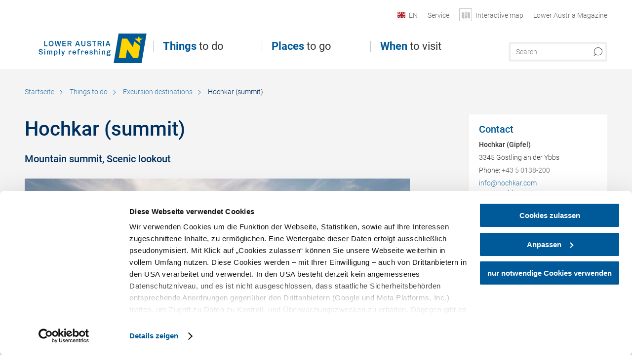

--- FILE ---
content_type: text/html; charset=UTF-8
request_url: https://www.lower-austria.info/excursion-destinations/a-hochkar-summit-1
body_size: 13061
content:
<!DOCTYPE html>

<!--[if lt IE 7]><html class="no-js lt-ie9 lt-ie8 lt-ie7 content noew" lang="en" xml:lang="en" dir="ltr" xmlns="http://www.w3.org/1999/xhtml"><![endif]-->
<!--[if (IE 7)&!(IEMobile)]><html class="no-js lt-ie9 lt-ie8 content noew" lang="en" xml:lang="en" dir="ltr" xmlns="http://www.w3.org/1999/xhtml"><![endif]-->
<!--[if (IE 8)&!(IEMobile)]><html class="no-js lt-ie9 content noew" lang="en" xml:lang="en" dir="ltr" xmlns="http://www.w3.org/1999/xhtml"><![endif]-->
<!--[if gt IE 8]><!--><html class="no-js content template--detail-article-freetime noew" lang="en" xml:lang="en" dir="ltr" xmlns="http://www.w3.org/1999/xhtml"><!--<![endif]-->
  <head>
  <link rel="preconnect" href="https://analytics.niederoesterreich.at" />

  <meta charset="utf-8">
  <meta name="viewport" content="width=device-width, initial-scale=1, maximum-scale=1, user-scalable=1"/>
  <title>Hochkar (summit)</title><meta name="description" content="In summer, the Hochkar is a managed alpine pasture area at an altitude of 1380 - 1808 m and is the starting point for over 150 km of marked hiking trails in the G&ouml;stling Alps.The Hochkar summit can be reached with the detachable 4-seater chairli..."><meta name="google-site-verification" content=""><meta name="date" content="2025-09-04T14:26:27+02:00"><meta name="geo.position" content="47.7107;14.9012" />
<meta name="ICBM" content="47.7107, 14.9012" />
<meta property="og:title" content="Hochkar (summit)" /><meta property="og:description" content="In summer, the Hochkar is a managed alpine pasture area at an altitude of 1380 - 1808 m and is the starting point for over 150 km of marked hiking trails in the G&ouml;stling Alps.The Hochkar summit can be reached with the detachable 4-seater chairli..." /><meta property="og:site_name" content="Nieder&ouml;sterreich" /><meta property="og:url" content="https://www.lower-austria.info/a-hochkar-summit-1" /><meta property="og:image" content="https://imxplatform-cust-noew.fsn1.your-objectstorage.com/media/images/hochkar-gipfel-robert-herbst.jpg" /><meta property="og:type" content="place" /><meta name="robots" content="index, follow, noodp">
<link rel="canonical" href="https://www.lower-austria.info/excursion-destinations/a-hochkar-summit-1" />
<link rel="alternate" href="https://www.niederoesterreich.at/ausflugsziele/a-hochkar-gipfel" hreflang="de" />
<link rel="alternate" href="https://www.lower-austria.info/excursion-destinations/a-hochkar-summit-1" hreflang="en" />
<link rel="alternate" href="https://www.also-ausztria.info/latnivalok-uti-celok/a-hochkar-csucs" hreflang="hu" />
<link rel="alternate" href="https://www.dolni-rakousko.info/vyletni-cile/a-hochkar-vrchol" hreflang="cs" />
<link rel="alternate" href="https://www.dolne-rakusko.info/vyletne-ciele/a-hochkar-vrchol" hreflang="sk" />


  

  <!-- http://www.paulirish.com/2009/avoiding-the-fouc-v3/ -->
  <!-- This code MUST be executed BEFORE any CSS is loaded -->
  <script>(function(H) {
      H.className = H.className.replace(/\bno-js\b/, 'js')
    })(document.documentElement)
  </script>

  

    <link rel="shortcut icon" href="https://www.lower-austria.info/action/favicon?v=20260118" type="image/x-icon" />



  <link rel="stylesheet" href="https://www.lower-austria.info/portal/dist/styles/css.9c03505d.css"><link rel="stylesheet" href="https://www.lower-austria.info/portal/dist/styles/nouislider.8fd3218c.css"><link rel="stylesheet" href="https://www.lower-austria.info/portal/dist/styles/pikaday.ef26302e.css"><link rel="stylesheet" href="https://www.lower-austria.info/portal/dist/styles/main.d5a38565.css"><link rel="stylesheet" href="https://www.lower-austria.info/portal/dist/styles/autocomplete.b0abf6da.css"><link rel="stylesheet" href="https://www.lower-austria.info/portal/dist/styles/map.85aaa951.css"><link rel="stylesheet" href="https://www.lower-austria.info/portal/dist/styles/fancybox.ac313cfb.css"><link rel="stylesheet" href="https://www.lower-austria.info/portal/dist/styles/teaser.a7f2cb2b.css"><link rel="stylesheet" href="https://www.lower-austria.info/portal/dist/styles/forms.0a28bad6.css"><link rel="stylesheet" href="https://www.lower-austria.info/portal/dist/styles/blocks.42133622.css"><link rel="stylesheet" href="https://www.lower-austria.info/portal/dist/styles/plyr/dist/plyr.0fab1b28.css"><link rel="stylesheet" href="https://www.lower-austria.info/portal/dist/styles/audio.37d10e53.css"><link rel="stylesheet" media="print" href="https://www.lower-austria.info/portal/dist/styles/print.d120a8af.css"><link rel="stylesheet" href="https://www.lower-austria.info/portal/dist/styles/css_mobileNavi.249586a5.css"><link rel="stylesheet" href="https://www.lower-austria.info/portal/dist/styles/fonts.Roboto.e603b303.css"><link rel="preload" crossOrigin href="https://www.lower-austria.info/portal/dist/fonts/Roboto/roboto-300-normal-latin.ef7c6637.woff2" as="font"><link rel="preload" crossOrigin href="https://www.lower-austria.info/portal/dist/fonts/Roboto/roboto-300-normal-latin-ext.e83b8f97.woff2" as="font"><link rel="preload" crossOrigin href="https://www.lower-austria.info/portal/dist/fonts/Roboto/roboto-700-normal-latin.2735a3a6.woff2" as="font"><link rel="preload" crossOrigin href="https://www.lower-austria.info/portal/dist/fonts/Roboto/roboto-400-normal-latin.479970ff.woff2" as="font"><link rel="preload" crossOrigin href="https://www.lower-austria.info/portal/dist/fonts/Roboto/roboto-500-normal-latin.020c97dc.woff2" as="font"><link rel="stylesheet" href="https://www.lower-austria.info/portal/dist/styles/article.gallery.ccd7f17b.css"><link rel="stylesheet" href="https://www.lower-austria.info/portal/dist/styles/slick.4d510d85.css"><link rel="stylesheet" href="https://www.lower-austria.info/portal/dist/styles/aside.5eced601.css"><link rel="stylesheet" href="https://www.lower-austria.info/portal/dist/styles/routingLocation.e09d62ea.css"><link rel="stylesheet" href="https://www.lower-austria.info/portal/dist/styles/branding/noew.4f0e7474.css">
  <script data-cookieconsent="ignore" defer src="https://www.lower-austria.info/portal/dist/scripts/vendor/simple.javascript.inheritance.40c03762.js"></script>

  
  
  
  
  
  
  
  
  
  
  
  
  
  
  

            
      
  <!-- noew_PLACEHOLDER_CSS -->

  <!-- google fonts: roboto -->
  
  
  
  
  
  

  

  <style type="text/css">
  #logo.cs,
  #logo.en,
  #logo.hu,
  #logo.pl,
  #logo.sk,
  #logo.de {
    background-image: url(/portal/assets/images/branding/noew/en/logo.svg);
    -webkit-background-size: contain;
    background-size: contain;
    top: 48px;
  }
  header.sticky #logo.de {
    background-image: url(/portal/assets/images/branding/noew/en/logo.svg);
    width: 206px;
    top: 48px;
  }
  header.sticky #logo.cs,
  header.sticky #logo.en,
  header.sticky #logo.hu,
  header.sticky #logo.pl,
  header.sticky #logo.sk,
  header.sticky #logo.de {
    background-image: url(/portal/assets/images/branding/noew/en/logo.svg);
    width: 206px;
    top: 48px;
  }
  @media all and (max-width: 1220px) {
    #logo.cs,
    #logo.en,
    #logo.hu,
    #logo.pl,
    #logo.sk,
    #logo.de {
      background-image: url(/portal/assets/images/branding/noew/en/logo.svg);
      top: 72px;
      width: 25%;
    }
    header.sticky #logo.cs,
    header.sticky #logo.en,
    header.sticky #logo.hu,
    header.sticky #logo.pl,
    header.sticky #logo.sk,
    header.sticky #logo.de {
      background-image: url(/portal/assets/images/branding/noew/en/logo.svg);
      top: 78px;
    }
  }
  @media all and (max-width: 760px) {
    #logo.cs,
    #logo.en,
    #logo.hu,
    #logo.pl,
    #logo.sk,
    #logo.de {
      background-image: url(/portal/assets/images/branding/noew/en/logo.svg);
      top: 16px;
      width: 180px;
      left: 0;
    }
    header.sticky #logo.cs,
    header.sticky #logo.en,
    header.sticky #logo.hu,
    header.sticky #logo.pl,
    header.sticky #logo.sk,
    header.sticky #logo.de {
      background-image: url(/portal/assets/images/branding/noew/en/logo.svg);
      top: 16px;
    }
  }
</style>

  
  <script type="text/javascript" defer data-cookieconsent="ignore">
    imx = {
      highlightableguid: '{e988e954-1325-8d96-6854-7ae0bbc990b4}',
      projectId: 'noew',
      language: 'en',
      market: 'en',
      absoluteUrl: 'https://www.lower-austria.info',
      currentUrl: 'https://www.lower-austria.info/',
      currentGuid: '',
      map: {
        url: 'https://www.lower-austria.info/interactive-map-1',
        zoom: parseInt('9'),
        coords: {
          lat: parseFloat('48.19378'),
          lng: parseFloat('15.6470151')
        },
        keys: {
          google: 'AIzaSyDztrnNPI94jWPRkNvi0O2-vKHUukBT35Y'
        },
        useOAXMap: false,
      },
      translations: {"parse":function() {var translation = this[arguments[0]];for(var index = 1; index <= arguments.length; index++) {translation = translation.replace("{" + index + "}", arguments[index]);}return translation;},"defaultDescription":"BITTE AUSF\u00dcLLEN","home":"Start page","unit.km":"{1} km","unit.hm":"{1} egm","unit.m":"{1} m","unit.h":"{1}:{2} h","unit.price.abs":"\u20ac {1}","decimalPoint":".","thousandsSeparator":",","js.loading":"Loading data\u2026","js.filter.emptyResult":"Did not find any results. Please try again with other filter settings.","pikaday.previousMonth":"Last month","pikaday.nextMonth":"Next month","pikaday.months.1":"January","pikaday.months.2":"February","pikaday.months.3":"March","pikaday.months.4":"April","pikaday.months.5":"May","pikaday.months.6":"June","pikaday.months.7":"July","pikaday.months.8":"August","pikaday.months.9":"September","pikaday.months.10":"October","pikaday.months.11":"November","pikaday.months.12":"December","pikaday.weekdays.0":"Sunday","pikaday.weekdays.1":"Monday","pikaday.weekdays.2":"Tuesday","pikaday.weekdays.3":"Wednesday","pikaday.weekdays.4":"Thursday","pikaday.weekdays.5":"Friday","pikaday.weekdays.6":"Saturday","pikaday.weekdaysShort.0":"Su","pikaday.weekdaysShort.1":"Mo","pikaday.weekdaysShort.2":"Tu","pikaday.weekdaysShort.3":"We","pikaday.weekdaysShort.4":"Th","pikaday.weekdaysShort.5":"Fr","pikaday.weekdaysShort.6":"Sa","multiofferrequest.filled.title.singular":"Inquire about package offer","multiofferrequest.filled.title.plural":"Inquire about package offers","vacancy.list.from":"From","map.infoboard.results":"{1} results","map.infoboard.more":"Continue reading","map.infoboard.rating":"{1} out of 5 stars","map.infoboard.stars":"{1} stars","map.infoboard.stars.superior":"{1}S stars","map.infoboard.difficulty.1":"Easy","map.infoboard.difficulty.2":"Medium","map.infoboard.difficulty.3":"Difficult","map.fullscreen.close":"Leave full screen mode","map.legend.detail.headline":"2. Show\/hide contents","map.legend.filter.headline":"3. Filter results","map.legend.filter.tour.properties.duration.unit":"Hours","map.legend.filter.tour.properties.ascent.unit":"m","map.legend.filter.tour.properties.length.unit":"km","map.legend.noCategories":"There is no content for this category or filter in the current map section. Please select another category.","map.legend.outOfBounds":"There is no more content in the section of the map currently selected. Please move to a different section or use the button below to return to the start coordinates.","map.legend.outOfBounds.reset":"Reset coordinates","map.legend.selectAll":"select all categories","map.legend.deselectAll":"deselect all categories","map.aroundme.notinregion":"You are not in the region.","map.aroundme.error.unknown":"Sonething did not work properly.","map.aroundme.error.permissiondenied":"You have denied access to your position data. This setting can be changed in your browser preferences at any time. Click on the \"lock\" icon in the browser address line.","map.aroundme.error.positionunavailable":"Your position data could not be determined due to technical issues.","map.aroundme.error.timedout":"No decision was mede in the expected timeframe.","map.aroundme.usemapnormally":"However, you can use the map also without position data.","map.aroundme.myposition":"My current position","map.emptyResult":"Sorry, no matching results were found.","prospectsOrder.delete":"Delete from list","prospectsOrder.totalPrice":"Total","prospectsOrder.empty":"You do not yet have any brochures in your shopping cart.","autocomplete.hits":"Hits","autocomplete.ca":"approx.","autocomplete.type.suggestions":"General results","autocomplete.type.offers":"Offers and all-in packages","autocomplete.type.addressbases":"Lodgings and excursion destinations","autocomplete.type.gastronomy":"Inns","autocomplete.type.garden":"","autocomplete.type.stayhealthy":"","price.from":"from","price.to":"to","pagination.prev":"Back","pagination.next":"Continue","pagination.onemoreitem":"1 further result","pagination.moreitems":"{1} further results","date.format.js.full":"dd.MM.yyyy","unit.result":"1 further result","unit.results":"{1} further results","notepad.addressbase.store":"Put core data on wish list","notepad.addressbase.store.title":"Put on wish list","notepad.addressbase.remove":"Remove core data from wish list","notepad.addressbase.remove.title":"Remove from wish list","form.prospects.count":"Qty.","form.prospects.pricelabel":"each","anura.downloads.agb":"","anura.downloads.message":"","anura.downloads.confirm":"","waldviertel.anura.downloads.confirm":"","weinviertel.anura.downloads.confirm":"","wieneralpen.anura.downloads.confirm":"","wienerwald.anura.downloads.confirm":"","mostviertel.anura.downloads.confirm":"","form.vacany.maxperson.error":"","form.vacancy.filter.displayMore":"show more","form.vacancy.filter.displayLess":"show less","form.vacancy.search":"Suitable accommodations are searched.","form.vacancy.search.wait":"Please wait a moment while we search those accommodations for you","form.vacancy.city.distance.label.info":"within {1} km","tracking.replacementText":"show","distance":"Distance","clipboard.copymessage":"The link to your share list was copied to the clipboard","cart.removeItem":"Remove","cart.up":"","cart.down":"","form.vacancy.city.userLocation":"","form.vacancy.vue.filter.above":"from","form.vacancy.vue.filter.stars":"Stars","form.vacancy.vue.filter.suns":"Suns","form.vacancy.vue.filter.flowers":"Flowers","form.vacancy.vue.searchaccommodation":"","form.vacancy.vue.findaccommodation":"Find accommodations","conditionsOfParticipation":"Conditions of participation","unit.price.emphasized.from":"As low as \u20ac {1}{2}{3}"},
      recaptchaSitekey: '6LcyZJ0cAAAAALTx3eTsX24Ht2cTVTnma48aVatI'
    };
    
      </script>

  <script src="https://static.maptoolkit.net/mtk/v10.1.10/mtk.js" type="text/javascript" crossorigin="anonymous" data-cookieconsent="ignore"></script>
<link rel="stylesheet" href="https://static.maptoolkit.net/mtk/v10.1.10/mtk.css" type="text/css" crossorigin="anonymous" data-cookieconsent="ignore"/>
<link rel="stylesheet" href="https://static.maptoolkit.net/mtk/v10.1.10/ui.css" type="text/css" crossorigin="anonymous" data-cookieconsent="ignore"/>
<link href="https://api.mapbox.com/mapbox-gl-js/v3.17.0-beta.1/mapbox-gl.css" rel="stylesheet">
<script src="https://api.mapbox.com/mapbox-gl-js/v3.17.0-beta.1/mapbox-gl.js"></script>

<script type="text/javascript" data-cookieconsent="ignore">
  document.addEventListener("DOMContentLoaded", event => {
    document.querySelectorAll('.tourMap').forEach(function(container) {
      new MTKMap(container).init();
    });
  });
</script>

      
<script data-cookieconsent="ignore">
  window.dataLayer = window.dataLayer || [];
  function gtag() {
    dataLayer.push(arguments);
  }
  gtag("consent", "default", {
    ad_personalization: "denied",
    ad_storage: "denied",
    ad_user_data: "denied",
    analytics_storage: "denied",
    functionality_storage: "denied",
    personalization_storage: "denied",
    security_storage: "granted",
    wait_for_update: 500,
  });
  gtag("set", "ads_data_redaction", true);
  gtag("set", "url_passthrough", true);
  </script>










<!-- Google Tag Manager -->
<script>(function (w, d, s, l, i) {
    w[l] = w[l] || [];
    w[l].push({
      'gtm.start':
        new Date().getTime(), event: 'gtm.js'
    });
    var f = d.getElementsByTagName(s)[0],
      j = d.createElement(s), dl = l != 'dataLayer' ? '&l=' + l : '';
    j.async = true;
    j.src =
      'https://www.googletagmanager.com/gtm.js?id=' + i + dl;
    f.parentNode.insertBefore(j, f);
  })(window, document, 'script', 'dataLayer', 'GTM-WVMTV3S');</script>
<!-- End Google Tag Manager -->







  <!-- Matomo -->
  <script type="text/javascript">
    var _paq = window._paq || [];
    /* tracker methods like "setCustomDimension" should be called before "trackPageView" */
    _paq.push(["setDoNotTrack", true]);
    _paq.push(["disableCookies"]);
    _paq.push(['trackPageView']);
    _paq.push(['enableLinkTracking']);
    (function() {
      var u = "https://analytics.niederoesterreich.at/matomo/";
      _paq.push(['addTracker', u + '/piwik.php', 3]);
      _paq.push(['setTrackerUrl', u + 'matomo.php']);
      _paq.push(['setSiteId', '16']);
      var d = document, g = d.createElement('script'), s = d.getElementsByTagName('script')[0];
      g.type = 'text/javascript';
      g.async = true;
      g.defer = true;
      g.src = u + 'matomo.js';
      s.parentNode.insertBefore(g, s);
    })();
  </script>
  <noscript>
    <p>
      <img src="https://analytics.niederoesterreich.at/matomo/matomo.php?idsite=16&amp;rec=1" style="border:0;" alt=""/>
      <img src="https://analytics.niederoesterreich.at/matomo/matomo.php?idsite=3&amp;rec=1" style="border:0;" alt=""/>
    </p>
  </noscript>
  <!-- End Matomo Code -->


  
  
  
  
  
</head>
  <body>
      <script>
      dataLayer = window.dataLayer || [];
      dataLayer.push({event: "pageInit", pageMainCategory: "ausflugsziele"});
  </script>
  






    <!-- Google Tag Manager (noscript) -->
    <noscript>
      <iframe src="https://www.googletagmanager.com/ns.html?id=GTM-WVMTV3S" height="0" width="0" style="display:none;visibility:hidden"></iframe>
    </noscript>
    <!-- End Google Tag Manager (noscript) -->

  <ul class="hide">
  <li><a href="#navigation">Direct to main navigation</a></li>
  <li><a href="#globalSearch">Go directly to full text search</a></li>
  <li><a href="#body">Go directly to contents</a></li>
</ul>
<hr class="hide" />
    <div id="wrapper">
      <header itemscope itemtype="http://schema.org/WPHeader" data-scroll-header>

  <div id="headerArea">
    
    
    

    <a id="logo" href="https://www.lower-austria.info/" class="en logonoew" title="Homepage">
    </a>

    <section id="navigation">
      

  <div id="geowatcherMobile">
    <a class="crosshair" href="javascript:GeoWatcher.locate();" title="Get current location with GPS" data-ignore-coords>
      <span style="display: none;">Get current location with GPS</span>
    </a>
    <div class="message nudge" style="display: none;">
      Share location and get infos around you.
      <a class="icon-close close" href="javascript:GeoWatcher.setNudgeMessageDismissed(true);" title="Dismiss message">
        <span style="display: none;">Dismiss message</span>
      </a>
    </div>
    <div class="message help" style="display: none;">
      Location shared! Click to get infos around you.
      <a class="icon-close close" href="javascript:GeoWatcher.setHelpMessageDismissed(true);" title="Dismiss message">
        <span style="display: none;">Dismiss message</span>
      </a>
    </div>
  </div>

      <div class="navWrapper">
        <nav id="maskNavi" class="mask">
  <ul>
          <li>
                  <a href="https://www.lower-austria.info/activities-and-nature" rel="#nav_1"><strong>Things</strong> to do</a>
              </li>
          <li>
                  <a href="https://www.lower-austria.info/lower-austrian-regions" rel="#nav_2"><strong>Places</strong> to go</a>
              </li>
          <li>
                  <a href="https://www.lower-austria.info/seasonal-highlights" rel="#nav_3"><strong>When</strong> to visit</a>
              </li>
      </ul>
</nav>

<nav id="mainNavi">
  <ul>
                            <li id="nav_1">
      <a href="javascript:void(0);">Things to do</a>
    <div class="wrapperDropdown">

      <div class="placeholder" data-async="true" data-controller="navi_main_sub" data-mediaquery="(min-width: 761px)" data-param-lang="en" data-param-startguid="{d6062ec9-432b-e669-39f7-1f488652ebdf}"
           data-param-var="naviTree"></div>
      <div class="placeholder" data-async="true" data-controller="navi_main_highlights" data-param-lang="en"
           data-param-startguid="{d6062ec9-432b-e669-39f7-1f488652ebdf}"></div>

      <a href="javascript:void(0);" class="hideSubNavi" title="Close navigation"><span class="icon icon-close_navi fs14"></span></a>
    </div>
  </li>
                        <li id="nav_2">
      <a href="javascript:void(0);">Places to go</a>
    <div class="wrapperDropdown">
      <div class="placeholder" data-async="true" data-controller="navi_main_sub" data-mediaquery="(min-width: 761px)" data-param-lang="en" data-param-startguid="{80e99a80-7775-c70b-3c05-71ffa1912d17}"
           data-param-var="naviTree"></div>
      <div class="placeholder" data-async="true" data-controller="navi_main_highlights" data-param-lang="en"
           data-param-startguid="{80e99a80-7775-c70b-3c05-71ffa1912d17}"></div>
      <a href="javascript:void(0);" class="hideSubNavi" title="Close navigation"><span class="icon icon-close_navi fs14"></span></a>    </div>
  </li>
                        <li id="nav_3">
      <a href="javascript:void(0);">When to visit</a>
    <div class="wrapperDropdown">

      <div class="placeholder" data-async="true" data-controller="navi_main_sub" data-mediaquery="(min-width: 761px)" data-param-lang="en" data-param-startguid="{1ceb6959-5f99-2fb7-2f07-40d12bb03d63}"
           data-param-var="naviTree"></div>
      <div class="placeholder" data-async="true" data-controller="navi_main_highlights" data-param-lang="en"
           data-param-startguid="{1ceb6959-5f99-2fb7-2f07-40d12bb03d63}"></div>

      <a href="javascript:void(0);" class="hideSubNavi" title="Close navigation"><span class="icon icon-close_navi fs14"></span></a>
    </div>
  </li>
            </ul>
</nav>

          
          
  
  <form method="get" action="https://www.lower-austria.info/en/action/search" id="globalSearch"><input type="hidden" name="form" value="fulltextsearch" />    <fieldset>
      <legend>Full text search</legend>
      <label for="globalSearchItem">What are you looking for?</label>
      <input id="globalSearchItem" name="q" type="text" placeholder="Search" class="transition"/>
            <input name="searchSubmit" type="submit" value="Search"/>
    </fieldset>
  </form>        <nav id="metaTop">
  <ul>
            <li id="lang">
    <a href="javascript:void(0);" class="lang en">EN</a>
    <div class="wrapperDropdown">
      <ul class="dropdown">
                  <li>
            <a href="https://www.niederoesterreich.at/ausflugsziele/a-hochkar-gipfel" class="lang de">
              Deutsch            </a>
          </li>
                  <li>
            <a href="https://www.lower-austria.info/excursion-destinations/a-hochkar-summit-1" class="lang en">
              English            </a>
          </li>
                  <li>
            <a href="https://www.also-ausztria.info/latnivalok-uti-celok/a-hochkar-csucs" class="lang hu">
              Magyar            </a>
          </li>
                  <li>
            <a href="https://www.dolni-rakousko.info/vyletni-cile/a-hochkar-vrchol" class="lang cs">
              Česky            </a>
          </li>
                  <li>
            <a href="https://www.dolne-rakusko.info/vyletne-ciele/a-hochkar-vrchol" class="lang sk">
              Slovenčina            </a>
          </li>
              </ul>
    </div>
  </li>
                      <li>
          <a  href="https://www.lower-austria.info/services">        <span>Service</span>
      </a>              <div class="wrapperDropdown wide">
        <ul class="dropdown service">
                      <li>
              <a  href="https://www.lower-austria.info/ordering-of-brochures">                <span class="icon icon-arrow_right fs10"></span>
                Ordering of brochures
              </a>            </li>
                      <li>
              <a  href="https://www.lower-austria.info/arrival">                <span class="icon icon-arrow_right fs10"></span>
                Arrival
              </a>            </li>
                      <li>
              <a  href="https://www.lower-austria.info/contact">                <span class="icon icon-arrow_right fs10"></span>
                Contact
              </a>            </li>
                      <li>
              <a  href="https://www.lower-austria.info/social-media-wall">                <span class="icon icon-arrow_right fs10"></span>
                Social media wall
              </a>            </li>
                  </ul>
      </div>
      </li>
  <li>
          <a href="https://www.lower-austria.info/interactive-map-1#&latitude=48.19378&longitude=15.6470151" data-ignore-coords>
        <span class="icon icon-sightseeing"></span>
        <span>Interactive map</span>
      </a>
          </li>
  <li>
          <a  href="https://magazin.niederoesterreich.at/en" target="_blank">        <span>Lower Austria Magazine</span>
      </a>          </li>
        



  </ul>
</nav>

      </div>
    </section>
  </div>

    
    
  <section id="navigationMobile" class="navigationMobile">
    <ul class="topnavi">
                  <li>
            <a href="https://www.lower-austria.info/interactive-map-1"> <span id="mapIconMobile" class="icon-marker-dot"></span>map</a>
          </li>
              <li id="search--mobile">
        <span class="icon-search"></span><span class="icon-close_navi"></span>search
      </li>
      <li id="navigation--mobile">
        <span class="icon-menu"></span><span class="icon-close_navi"></span>menu
      </li>
    </ul>

    <div class="navWrapper">
      <nav id="mobileFirstLayer">
  <ul>
          <li class="mobileFirstLayer__item">
                  <a href="javascript:void(0);" rel="#nav_1">Things to do<span class="icon-arrow_right"></span></a>
              </li>
          <li class="mobileFirstLayer__item">
                  <a href="javascript:void(0);" rel="#nav_2">Places to go<span class="icon-arrow_right"></span></a>
              </li>
          <li class="mobileFirstLayer__item">
                  <a href="javascript:void(0);" rel="#nav_3">When to visit<span class="icon-arrow_right"></span></a>
              </li>
                      <li class="mobileFirstLayer__item">
                      <a href="javascript:void(0);" rel="#nav_mobile_additional_0">Services und Tipps<span class="icon-arrow_right"></span></a>
                  </li>
                    <li class="mobileFirstLayer__item">
        <a href="https://www.lower-austria.info/hotels-and-other-accommodations" class="iconLeft">
          <span class="icon icon-unterkuenfte-bett"></span> Accommodations
        </a>
      </li>
        
          <li id="langMobile" class="mobileFirstLayer__item">
    <a onclick="this.parentElement.classList.toggle('open');" href="javascript:void(0);" class="lang en">
      EN
      <span class="icon icon-arrow_down transition"></span>
      <span class="icon icon-arrow_up transition"></span>
    </a>
    <ul class="dropdown">
              <li>
          <a href="https://www.niederoesterreich.at/ausflugsziele/a-hochkar-gipfel" class="lang de">
            Deutsch          </a>
        </li>
              <li>
          <a href="https://www.lower-austria.info/excursion-destinations/a-hochkar-summit-1" class="lang en">
            English          </a>
        </li>
              <li>
          <a href="https://www.also-ausztria.info/latnivalok-uti-celok/a-hochkar-csucs" class="lang hu">
            Magyar          </a>
        </li>
              <li>
          <a href="https://www.dolni-rakousko.info/vyletni-cile/a-hochkar-vrchol" class="lang cs">
            Česky          </a>
        </li>
              <li>
          <a href="https://www.dolne-rakusko.info/vyletne-ciele/a-hochkar-vrchol" class="lang sk">
            Slovenčina          </a>
        </li>
          </ul>
  </li>
  </ul>
</nav>

<nav id="mobileNavi" class="transition">
  <ul>
                            <li id="nav_1" class="second__layer">
  <a class="second__layer__close" href="javascript:void(0);"><span class="icon icon-arrow_left transition"></span>Things to do</a>
  <div class="wrapperDropdown">
    <div class="placeholder" data-async="true" data-controller="navi_main_subMobile" data-mediaquery="(max-width: 760px)" data-param-lang="en" data-param-startguid="{d6062ec9-432b-e669-39f7-1f488652ebdf}"
         data-param-var="naviTree"></div>
  </div>
</li>
                        <li id="nav_2" class="second__layer">
  <a class="second__layer__close" href="javascript:void(0);"><span class="icon icon-arrow_left transition"></span>Places to go</a>
  <div class="wrapperDropdown">
    <div class="placeholder" data-async="true" data-controller="navi_main_subMobile" data-mediaquery="(max-width: 760px)" data-param-lang="en" data-param-startguid="{80e99a80-7775-c70b-3c05-71ffa1912d17}"
         data-param-var="naviTree"></div>
  </div>
</li>
                        <li id="nav_3" class="second__layer">
  <a class="second__layer__close" href="javascript:void(0);"><span class="icon icon-arrow_left transition"></span>When to visit</a>
  <div class="wrapperDropdown">
    <div class="placeholder" data-async="true" data-controller="navi_main_subMobile" data-mediaquery="(max-width: 760px)" data-param-lang="en" data-param-startguid="{1ceb6959-5f99-2fb7-2f07-40d12bb03d63}"
         data-param-var="naviTree"></div>

  </div>
</li>
                              <li id="nav_mobile_additional_0" class="second__layer">
      <a class="second__layer__close"  href="javascript:void(0);"><span class="icon icon-arrow_left transition"></span>Services und Tipps</a>

      <div class="wrapperDropdown">
                  <div class="column">
                          <a class="headline" href="https://www.lower-austria.info/arrival" target="">Arrival</a>
                      </div>
                  <div class="column">
                          <a class="headline" href="https://www.lower-austria.info/contact" target="">Contact</a>
                      </div>
                  <div class="column">
                          <a class="headline" href="https://www.lower-austria.info/ordering-of-brochures" target="">Ordering of brochures</a>
                      </div>
              </div>
    </li>
              </ul>
</nav>

    </div>
    <div id="searchtab--mobile" class="searchtab--mobile">
  
          
  
  <form method="get" action="https://www.lower-austria.info/en/action/search" id="globalSearchMobile"><input type="hidden" name="form" value="fulltextsearch" />    <fieldset class="globalSearchFieldMobile">
      <legend>Full text search</legend>
      <label for="globalSearchItemMobile">What are you looking for?</label>
      <input id="globalSearchItemMobile" name="q" type="text" placeholder="Search" class="transition"/>
      <button type="submit"><span class="icon-search"></span></button>
            <input name="searchSubmit" type="submit" value="Search"/>
    </fieldset>
  </form></div>
  </section>

</header>
                          


            <section id="body">
                                    
                                                
                      <div class="contentBlock gray blank breadcrumb">
    <div class="innerSection" itemscope itemtype="http://schema.org/BreadcrumbList">

      <div id="breadcrumbWrapper">
        <ul id="breadcrumb">
          <li draggable="false" itemprop="itemListElement" itemscope itemtype="http://schema.org/ListItem">
            <a ondragstart="return false;" draggable="false" href="https://www.lower-austria.info/">
              <span draggable="false" itemprop="name">Startseite</span>
            </a>
            <span draggable="false" class="icon icon-arrow_right fs10"></span>
            <meta itemprop="position" content="1"/>
            <meta itemprop="item" content="https://www.lower-austria.info/"/>
          </li>
                                        <li draggable="false" itemprop="itemListElement" itemscope itemtype="http://schema.org/ListItem">
                <a ondragstart="return false;" draggable="false" href="https://www.lower-austria.info/activities-and-nature"><span itemprop="name">Things to do</span></a>
                                  <span draggable="false" class="icon icon-arrow_right fs10"></span>
                                <meta itemprop="item" content="https://www.lower-austria.info/activities-and-nature"/>
                <meta itemprop="position" content="2"/>
              </li>
                                                  <li draggable="false" itemprop="itemListElement" itemscope itemtype="http://schema.org/ListItem">
                <a ondragstart="return false;" draggable="false" href="https://www.lower-austria.info/excursion-destinations"><span itemprop="name">Excursion destinations</span></a>
                                  <span draggable="false" class="icon icon-arrow_right fs10"></span>
                                <meta itemprop="item" content="https://www.lower-austria.info/excursion-destinations"/>
                <meta itemprop="position" content="3"/>
              </li>
                                                  <li draggable="false">
                Hochkar (summit)
              </li>
                              </ul>
      </div>

    </div>
  </div>


                                                                            
                    <div class="contentBlock gray blank">
  <div class="innerSection">
    <section class="content">
      <article class="bodycopy">


        <h1 data-tracking-prop="name" data-ident="address_1559" data-outbound-tracking-type="Stamm (Ausflugsziel)">Hochkar (summit)</h1>

        <h2 class="claim">Mountain summit, Scenic lookout</h2>

          <p class="detailDistance" data-distance="false" data-lat="47.7107" data-lng="14.9012"></p>

        
            
    
            
        
      <div id="gallery" class="singleGallery">
    <div class="galleryWrapper">
      <ul class="gallery">
                      <li class="slide video active" data-autoplay="" data-number="0">
                                      <span class="icon icon-info toggleFigcaption"></span>
  <div class="figcaption">
                    <span class="title">Hochkar summit</span>
                  <div class="copyright onepagerCopyRight">
        <div class="imageCopyright"><span class="imageCopyrightSign ">©</span></div>
        <div class="imageCopyrightTextfield hidden">© Robert Herbst</div>
      </div>
            </div>
                    <picture><source srcset="//www.lower-austria.info/images/gregzi3xjoe-/hochkar-summit.webp" media="(min-width: 960px)" type="image/webp"><source srcset="//www.lower-austria.info/images/tmz4auoacfg-/hochkar-summit.webp" media="(min-width: 640px)" type="image/webp"><source srcset="//www.lower-austria.info/images/jfxvt2fyscy-/hochkar-summit.webp" media="(min-width: 400px)" type="image/webp"><source srcset="//www.lower-austria.info/images/nbuxyjjytua-/hochkar-summit.webp" media="(min-width: 0px)" type="image/webp"><source srcset="//www.lower-austria.info/images/ldsvvfadwhm-/hochkar-summit.jpg" media="(min-width: 960px)"><source srcset="//www.lower-austria.info/images/rcwhe7egwci-/hochkar-summit.jpg" media="(min-width: 640px)"><source srcset="//www.lower-austria.info/images/0rlfapawa1c-/hochkar-summit.jpg" media="(min-width: 400px)"><source srcset="//www.lower-austria.info/images/bhvzweidm9i-/hochkar-summit.jpg" media="(min-width: 0px)"><img src="//www.lower-austria.info/images/ldsvvfadwhm-/hochkar-summit.jpg" srcset="//www.lower-austria.info/images/ldsvvfadwhm-/hochkar-summit.jpg" alt="Hochkar summit, &copy; Robert Herbst" title="Hochkar summit, &copy; Robert Herbst" width="780" height="440" loading="lazy" /></picture>
                            </li>
                      <li style="display:none;" class="slide video" data-autoplay="" data-number="1">
                                      <span class="icon icon-info toggleFigcaption"></span>
  <div class="figcaption">
                    <span class="title">Mountainous views</span>
                  <div class="copyright onepagerCopyRight">
        <div class="imageCopyright"><span class="imageCopyrightSign ">©</span></div>
        <div class="imageCopyrightTextfield hidden">© Alex Kaiser</div>
      </div>
            </div>
                    <picture><source srcset="//www.lower-austria.info/images/o0r_inrfaki-/mountainous-views.webp" media="(min-width: 960px)" type="image/webp"><source srcset="//www.lower-austria.info/images/zuj1uwomkcm-/mountainous-views.webp" media="(min-width: 640px)" type="image/webp"><source srcset="//www.lower-austria.info/images/rvfne0qtjmc-/mountainous-views.webp" media="(min-width: 400px)" type="image/webp"><source srcset="//www.lower-austria.info/images/agab42xabpk-/mountainous-views.webp" media="(min-width: 0px)" type="image/webp"><source srcset="//www.lower-austria.info/images/_ty7nma0a!c-/mountainous-views.jpg" media="(min-width: 960px)"><source srcset="//www.lower-austria.info/images/ksutwyev8ky-/mountainous-views.jpg" media="(min-width: 640px)"><source srcset="//www.lower-austria.info/images/b77liga!wnm-/mountainous-views.jpg" media="(min-width: 400px)"><source srcset="//www.lower-austria.info/images/wr5wtuv1qti-/mountainous-views.jpg" media="(min-width: 0px)"><img src="//www.lower-austria.info/images/_ty7nma0a!c-/mountainous-views.jpg" srcset="//www.lower-austria.info/images/_ty7nma0a!c-/mountainous-views.jpg" alt="Mountainous views, &copy; Alex Kaiser" title="Mountainous views, &copy; Alex Kaiser" width="780" height="440" loading="lazy" /></picture>
                            </li>
                      <li style="display:none;" class="slide video" data-autoplay="" data-number="2">
                                      <span class="icon icon-info toggleFigcaption"></span>
  <div class="figcaption">
                    <span class="title">Right nearby: the Hochkar 360° Skytour</span>
                  <div class="copyright onepagerCopyRight">
        <div class="imageCopyright"><span class="imageCopyrightSign ">©</span></div>
        <div class="imageCopyrightTextfield hidden">© Rene Jagersberger</div>
      </div>
            </div>
                    <picture><source srcset="//www.lower-austria.info/images/f6w3d6uzm7s-/right-nearby-the-hochkar-360-skytour.webp" media="(min-width: 960px)" type="image/webp"><source srcset="//www.lower-austria.info/images/yr6c8grvulq-/right-nearby-the-hochkar-360-skytour.webp" media="(min-width: 640px)" type="image/webp"><source srcset="//www.lower-austria.info/images/ts_0l!fflqo-/right-nearby-the-hochkar-360-skytour.webp" media="(min-width: 400px)" type="image/webp"><source srcset="//www.lower-austria.info/images/avbhbxc1hx0-/right-nearby-the-hochkar-360-skytour.webp" media="(min-width: 0px)" type="image/webp"><source srcset="//www.lower-austria.info/images/zyd0y4nthwo-/right-nearby-the-hochkar-360-skytour.jpg" media="(min-width: 960px)"><source srcset="//www.lower-austria.info/images/dzfcdg5ihrs-/right-nearby-the-hochkar-360-skytour.jpg" media="(min-width: 640px)"><source srcset="//www.lower-austria.info/images/makedy9ylc4-/right-nearby-the-hochkar-360-skytour.jpg" media="(min-width: 400px)"><source srcset="//www.lower-austria.info/images/ed8whoj!bqu-/right-nearby-the-hochkar-360-skytour.jpg" media="(min-width: 0px)"><img src="//www.lower-austria.info/images/zyd0y4nthwo-/right-nearby-the-hochkar-360-skytour.jpg" srcset="//www.lower-austria.info/images/zyd0y4nthwo-/right-nearby-the-hochkar-360-skytour.jpg" alt="Right nearby: the Hochkar 360&deg; Skytour, &copy; Rene Jagersberger" title="Right nearby: the Hochkar 360&deg; Skytour, &copy; Rene Jagersberger" width="780" height="440" loading="lazy" /></picture>
                            </li>
                      <li style="display:none;" class="slide video" data-autoplay="" data-number="3">
                                    

  <span class="icon icon-info toggleFigcaption"></span>
  <div class="figcaption">
          <span class="title">The Vierkanter: Cover "Top of the World" at the Hochkar summit</span>
      </div>

  <div class="youTubePlayerPlaceholder youTubeSlide" data-randomid="696cd24ce9010" data-providerid="AGifFx-z5OI" data-autoplay="">
    <div class="preview hide">
      <a href="javascript:void('0');" class="play" title="play video" data-providerid="AGifFx-z5OI" data-playerid="youTubePlayer-696cd24ce9010" data-autoplay=""></a>
      <picture><source srcset="//www.lower-austria.info/images/u18jvmp_zvy-/1da06f0ab16e6c5f3cbdac3ac1e74338.webp" media="(min-width: 960px)" type="image/webp"><source srcset="//www.lower-austria.info/images/jgwkhxpmqbe-/1da06f0ab16e6c5f3cbdac3ac1e74338.webp" media="(min-width: 640px)" type="image/webp"><source srcset="//www.lower-austria.info/images/7d5liibugqu-/1da06f0ab16e6c5f3cbdac3ac1e74338.webp" media="(min-width: 400px)" type="image/webp"><source srcset="//www.lower-austria.info/images/6y5tfmx_gbk-/1da06f0ab16e6c5f3cbdac3ac1e74338.webp" media="(min-width: 0px)" type="image/webp"><source srcset="//www.lower-austria.info/images/4uzp3pkybz8-/1da06f0ab16e6c5f3cbdac3ac1e74338.jpg" media="(min-width: 960px)"><source srcset="//www.lower-austria.info/images/ivvbgxudnc4-/1da06f0ab16e6c5f3cbdac3ac1e74338.jpg" media="(min-width: 640px)"><source srcset="//www.lower-austria.info/images/hg6zyjqtrrs-/1da06f0ab16e6c5f3cbdac3ac1e74338.jpg" media="(min-width: 400px)"><source srcset="//www.lower-austria.info/images/sqqdfxc0ewe-/1da06f0ab16e6c5f3cbdac3ac1e74338.jpg" media="(min-width: 0px)"><img src="//www.lower-austria.info/images/4uzp3pkybz8-/1da06f0ab16e6c5f3cbdac3ac1e74338.jpg" srcset="//www.lower-austria.info/images/4uzp3pkybz8-/1da06f0ab16e6c5f3cbdac3ac1e74338.jpg" alt="" width="780" height="440" loading="lazy" /></picture>
    </div>
      <div id="consentReminder"  class="consentReminder cookieconsent-optout-marketing">
    <span class="text">To view this content, you need to accept our Cookies.</span>
    <a href="javascript: Cookiebot.renew()" class="buttonstyle blue">
      <span class="txt transition" id="consentButton">Change Cookie Settings</span>
    </a>
  </div>
  </div>
                            </li>
                </ul>
        

                  <div class="coverflow">
                                                    <a href="javascript:void('0');" class="bullet transition active" data-index='0'>
                    </a>
                                                                      <a href="javascript:void('0');" class="bullet transition" data-index='1'>
                    </a>
                                                                      <a href="javascript:void('0');" class="bullet transition" data-index='2'>
                    </a>
                                                                      <a href="javascript:void('0');" class="bullet transition video" data-index='3'>
                    </a>
                                          </div>
        
    </div>
  </div>

        
        
                  <h2>Description</h2>
        
        <div>
          
          <p>In summer, the Hochkar is a managed alpine pasture area at an altitude of 1380 - 1808 m and is the starting point for over 150 km of marked hiking trails in the G&ouml;stling Alps.</p><p>The Hochkar summit can be reached with the detachable 4-seater chairlift and a walk of approx. 20 minutes. Magnificent panoramic views in picturesque mountain scenery, blooming meadows and dense forests guarantee a relaxing vacation for the whole family.</p><p><strong>Tour tips to the Hochkar summit:</strong></p><ul><li>Summit hike from the cable car valley station to the Hochkar (2.6 km)</li><li>Summit trail from the summit station of the Hochkar cable car (0.7 km)</li></ul><p>The Hochkar 360&deg; Skytour viewing platform is also located in the immediate vicinity!</p><p>In winter, the Hochkar is a popular ski area.</p>
                    <p>
            <span class="articleButtons">
                

  
  
  

  <a href="javascript:window.print()" class="socialMedia buttonstyle blue right print" title="" data-tracking="1" data-tracking-category="social_media_share" data-tracking-action="print" data-tracking-label="">
    <span class="icon icon-print fs14 transition"></span>
  </a>
  <a href="whatsapp://send?text=https%3A%2F%2Fwww.lower-austria.info%2Fexcursion-destinations%2Fa-hochkar-summit-1" class="socialMedia buttonstyle blue right whatsapp" title="" target="_blank" data-tracking="1" data-tracking-category="social_media_share" data-tracking-action="whatsapp" data-tracking-label="https://www.lower-austria.info/excursion-destinations/a-hochkar-summit-1">
    <span class="icon icon-whatsapp fs14 transition"></span>
  </a>
  <a href="mailto:?subject=Recommended article: Hochkar (summit)&body=I recommend this article: https://www.lower-austria.info/excursion-destinations/a-hochkar-summit-1" class="socialMedia buttonstyle blue right mail" title="" data-tracking="1" data-tracking-category="social_media_share" data-tracking-action="mail" data-tracking-label="Recommended article: Hochkar (summit)">
    <span class="icon icon-mail fs14 transition"></span>
  </a>
  <a href="https://www.facebook.com/sharer/sharer.php?u=https%3A%2F%2Fwww.lower-austria.info%2Fexcursion-destinations%2Fa-hochkar-summit-1" class="socialMedia buttonstyle blue right facebook" title="" target="_blank"  data-tracking="1" data-tracking-category="social_media_share" data-tracking-action="facebook" data-tracking-label="https://www.lower-austria.info/excursion-destinations/a-hochkar-summit-1">
    <span class="icon icon-facebook fs14 transition"></span>
  </a>
  <a href="https://www.lower-austria.info/excursion-destinations/a-hochkar-summit-1" id="share-api" class="socialMedia hide buttonstyle blue right share-api buttonnone" title="Share" target="_blank"  data-tracking="1" data-tracking-category="social_media_share" data-tracking-action="mobile-share-api" data-tracking-label="https://www.lower-austria.info/excursion-destinations/a-hochkar-summit-1">
    <span class="icon icon-share2 fs14 transition"></span>
  </a>
            </span>
          </p>
        </div>
      </article>

        
  <aside>

                    
<!-- component:detail/sidebar/contact -->
  <article class="context host hideOnMobiles">
    <h3>Contact</h3>
          <p >
        <strong>Hochkar (Gipfel)</strong><br>
      </p>
    
    <p>
                          <span >
          <span>3345</span> <span>Göstling an der Ybbs</span><br>
        </span>
            <span class="hide">AT</span>
    </span>

          <p>
                  Phone: <a href="tel:+4350138200" class="tel">+43 5 0138-200</a><br>
                      </p>
    
          <p>
                  <a data-tracking-prop="email" href="mailto:info@hochkar.com">info@hochkar.com</a><br>
                          <a target="_blank" title="Page opens in new window" href="http://www.hochkar.com">www.hochkar.com</a>
              </p>
    
  </article>
          
                    
  <article class="context timelapse">
    <h2>Helpful facts</h2>
    <span class="title">Recommended time for visit</span>
    <span class="month">J</span>
    <span class="month">F</span>
    <span class="month">M</span>
    <span class="month">A</span>
    <span class="month active">M</span>
    <span class="month active">J</span>
    <span class="month active">J</span>
    <span class="month active">A</span>
    <span class="month active">S</span>
    <span class="month active">O</span>
    <span class="month">N</span>
    <span class="month">D</span>
  </article>

                        
  </aside>
    </section>
  </div>
</div>


                                                                            
                                                
                                                
                                                
                                                
                      
  <div class="contentBlock white " id="routingLocation">
    <div class="innerSection">
      <section class="routingLocation">
        <h3>Location and how to get there</h3>
        <ul class="routingLocationCards">
          
  
<li class="routingLocationCard desktopOpened" id="routingLocationContact" >
  <div class="label">Contact
  <span class="toggle">
    <span class="icon icon-arrow_up fs10"></span>
    <span class="icon icon-arrow_down fs10"></span>
  </span>
</div>
  <div class="content">

          <p class="company">Hochkar (Gipfel)</p>
        
          <p class="address">
                          <span>3345</span> <span>Göstling an der Ybbs</span><br>
                <span class="hide">AT</span>
      </p>
        
                  <p class="phone">
                  Phone: <a href="tel:+4350138200" class="tel" data-ident="addressbase: 1559" data-type="phone number1">+43 5 0138-200</a><br>
                      </p>
    
                  <p class="web">
                  E-Mail: <a data-tracking-prop="email" href="mailto:info@hochkar.com">info@hochkar.com</a><br>
                          Website: <a data-ident="addressbase: 1559" data-type="homepage" target="_blank" title="Page opens in new window" href="http://www.hochkar.com">www.hochkar.com</a><br>
              </p>
    
      </div>
  <div class="shade"></div>
</li>
                      

<li class="routingLocationCard" id="routingLocationPublicRouting"  data-desktopgreyed="1">
  <div class="label">Public transport
  <span class="toggle">
    <span class="icon icon-arrow_up fs10"></span>
    <span class="icon icon-arrow_down fs10"></span>
  </span>
</div>
  <div class="content">
    <script defer type="text/javascript" src="https://anachb.vor.at/webapp/staticfiles/hafas-widget-core.1.0.0.js?L=vs_anachb&language=en_GB"></script>
    <div data-hfs-widget="true"
         data-hfs-widget-tp="true"
         data-hfs-widget-tp-postform="newtab"
         data-hfs-widget-tp-arr="3345 Göstling an der Ybbs"
         data-hfs-widget-tp-enquiry="true"
    ></div>
  </div>
  <div class="shade"></div>
</li>
              

<li class="routingLocationCard"
    id="routingLocationGoogleRouting"  data-desktopgreyed="2">
    <div class="label">Route planning with Google Maps
  <span class="toggle">
    <span class="icon icon-arrow_up fs10"></span>
    <span class="icon icon-arrow_down fs10"></span>
  </span>
</div>
  <div class="content">
    <h4>
      
      <img src="https://www.lower-austria.info/portal/assets/images/objects/routingLocation/google_maps_logo.svg" alt="Route planner" title="Route planner"/>
      <span>Route planner</span>
    </h4>
    <p>
      <section class="form">

        <form action="//maps.google.com" method="GET" target="_blank" data-tracking-synced data-tracking-category="Google Maps Routing" data-tracking-action="Submit" data-tracking-label="addressbase: 1559">
          <label for="routingLocationGoogleRoutingDestination">Start</label>
          <input type="text" name="saddr" id="routingLocationGoogleRoutingDestination" class="default transition"><br>
          <input type="hidden" name="daddr" value="47.7107,14.9012">

          <button type="submit" class="transition">
            <span class="icon icon-arrow_right fs14 transition"></span>
            <span class="txt transition">Suggest a route</span>
          </button>
        </form>

      </section>

  </div>
  <div class="shade"></div>
</li>
            
<li class="routingLocationCard" id="routingLocationLocation"  data-desktopgreyed="3">
    <div class="label">Location / Map
  <span class="toggle">
    <span class="icon icon-arrow_up fs10"></span>
    <span class="icon icon-arrow_down fs10"></span>
  </span>
</div>
  <div class="content">
    <figure class="mapCanvas cardMap" data-objectids="address_1559" data-moduleproductlineid="230000200" data-statictours='[]'>
      <div id="mapGround-696cd24ceb1d5" class="mapGround" data-mapground="mapground" data-reload="reload">  <div id="consentReminder"  class="consentReminder cookieconsent-optout-marketing">
    <span class="text">To view this content, you need to accept our Cookies.</span>
    <a href="javascript: Cookiebot.renew()" class="buttonstyle blue">
      <span class="txt transition" id="consentButton">Change Cookie Settings</span>
    </a>
  </div>
</div>
      <div id="mapTooltip"></div>

      <a href="javascript:void(0)"  class="zoom plus"></a>
      <a href="javascript:void(0)"  class="zoom minus"></a>
    </figure>

  </div>
  <div class="shade"></div>
</li>



                  </ul>
      </section>
    </div>
  </div>


                                            
      </section>
      <div class="scrollTopButton scrollTopButton--hidden"></div>

      <footer itemscope itemtype="http://schema.org/WPFooter">
  <meta itemprop="copyrightYear" content="2026">
  <meta itemprop="name" content="Niederösterreich-Werbung GmbH">

      <div class="footerBlock dark">
  <section id="metaBottom">
      <div class="row">
          <div class="col desktop">
        <h4>Web portals regions</h4>
                  <ul>
                          <li>
                <a  href="https://www.donau.com/en/the-danube-in-lower-austria/" target="_blank">The Danube Region</a>              </li>
                          <li>
                <a  href="https://www.mostviertel.at/en" target="_blank">Mostviertel</a>              </li>
                          <li>
                <a  href="https://www.waldviertel.at/en" target="_blank">Waldviertel</a>              </li>
                          <li>
                <a  href="https://www.weinviertel.at/en" target="_blank">Weinviertel</a>              </li>
                          <li>
                <a  href="https://www.wienerwald.info/en" target="_blank">Vienna Woods</a>              </li>
                          <li>
                <a  href="https://www.wieneralpen.at/en" target="_blank">Vienna Alps</a>              </li>
                      </ul>
              </div>
          <div class="col desktop">
        <h4>Most searched topics</h4>
                  <ul>
                          <li>
                <a  href="https://www.lower-austria.info/excursion-destinations-18">Excursion destinations</a>              </li>
                          <li>
                <a  href="https://www.lower-austria.info/family-holidays-in-lower-austria">Family vacations</a>              </li>
                          <li>
                <a  href="https://www.lower-austria.info/top-cycling-routes-in-lower-austria">Top cycling routes</a>              </li>
                          <li>
                <a  href="https://www.lower-austria.info/hiking-in-lower-austria">Hikes and pilgrimages</a>              </li>
                          <li>
                <a  href="https://www.lower-austria.info/places-worth-seeing">Places worth seeing</a>              </li>
                          <li>
                <a  href="https://www.lower-austria.info/wine-autumn-lower-austria">Wine Autumn</a>              </li>
                      </ul>
              </div>
          <div class="col desktop">
        <h4>Offers and accommodations</h4>
                  <ul>
                          <li>
                <a  href="https://www.lower-austria.info/hotels-and-other-accommodations">Search for accommodations</a>              </li>
                          <li>
                <a  href="https://www.lower-austria.info/where-every-camper-can-find-his-pitch">Campsites</a>              </li>
                          <li>
                <a  href="https://www.lower-austria.info/farm-holidays-lower-austria">Farm holidays</a>              </li>
                          <li>
                <a  href="https://www.lower-austria.info/vacation-packages-and-all-in-packages-2">Vacation packages and all-in packages</a>              </li>
                          <li>
                <a  href="https://www.lower-austria.info/extraordinary-accommodations-e">Extraordinary accommodations</a>              </li>
                      </ul>
              </div>
          <div class="col desktop">
        <h4>Service & travel info</h4>
                  <ul>
                          <li>
                <a  href="https://www.lower-austria.info/contact">Contact</a>              </li>
                      </ul>
              </div>
      </div>

    <div class="row">
  
<div class="col mobile">
  <h4>Vacation service</h4>
  <p>
    Do you have any questions?<br>
    We are happy to help you.<br>
        <a class="buttonstyle lightblue" href="tel:+43274290009000">
      <span class="icon icon-tel fs16 transition"></span>
      <span class="txt transition">+43 (0) 2742 / 9000 - 9000</span>
    </a><br>
        <a class="buttonstyle lightblue" href="mailto:info@noe.co.at">
      <span class="icon icon-email fs10 transition"></span>
      <span class="txt transition">info@noe.co.at</span>
    </a>
  </p>
</div>
  

















<div class="col mobile">
    <h4>Social Media & Co</h4>
  <ul>     <li class="social facebook">
      <a title="Become a fan on Facebook" target="_blank" href="https://www.facebook.com/visitniederoesterreich"
         data-tracking="1" data-tracking-category="social_media" data-tracking-action="facebook"
         data-tracking-label="https://www.facebook.com/visitniederoesterreich"></a>
    </li>
                            <li class="social instagram">
      <a title="Instagram" target="_blank" href="https://www.instagram.com/visitniederoesterreich"
         data-tracking="1" data-tracking-category="social_media" data-tracking-action="instagram"
         data-tracking-label="https://www.instagram.com/visitniederoesterreich"></a>
    </li>
            <li class="social youtube">
      <a title="Videos on YouTube" target="_blank" href="http://www.youtube.com/LowerAustria"
         data-tracking="1" data-tracking-category="social_media" data-tracking-action="youtube"
         data-tracking-label="http://www.youtube.com/LowerAustria"></a>
    </li>
                          </ul>
  </div>
  
</div>
    <div class="row">
  <div class="copyright">
    Copyright © Niederösterreich-Werbung GmbH – Lower Austria's official web portal for tourism and culture
  </div>
    <ul class="metaLinks">
          <li>
        <a  href="https://www.lower-austria.info/legal-notices-regarding-website">Legal Notices Regarding Website</a>      </li>
          <li>
        <a  href="https://www.lower-austria.info/data-protection">Data protection</a>      </li>
          <li>
        <a  href="https://www.lower-austria.info/disclaimer">Disclaimer</a>      </li>
          <li>
        <a  href="https://www.lower-austria.info/declaration-on-accessibility">Declaration on accessibility</a>      </li>
      </ul>

</div>
  </section>
</div>
              
</footer>
    </div>

      <script type="application/ld+json">{"@context":"http:\/\/schema.org","@type":"WebPage","mainEntity":[{"@context":"http:\/\/schema.org","@type":"TouristAttraction","name":"Hochkar (summit)","url":"http:\/\/www.lower-austria.info\/de\/a-hochkar-gipfel","identifier":1559,"address":{"@type":"PostalAddress","addressLocality":"G\u00f6stling an der Ybbs","postalCode":"3345","email":"info@hochkar.com","telephone":"+43 5 0138-200"},"geo":{"@type":"GeoCoordinates","latitude":47.7107,"longitude":14.9012},"description":"In summer, the Hochkar is a managed alpine pasture area at an altitude of 1380 - 1808 m and is the starting point for over 150 km of marked hiking trails in the G\u00f6stling Alps.The Hochkar summit can be reached with the detachable 4-seater chairlift and a walk of approx. 20 minutes. Magnificent panoramic views in picturesque mountain scenery, blooming meadows and dense forests guarantee a relaxing vacation for the whole family.Tour tips to the Hochkar summit:Summit hike from the cable car valley station to the Hochkar (2.6 km)Summit trail from the summit station of the Hochkar cable car (0.7 km)The Hochkar 360\u00b0 Skytour viewing platform is also located in the immediate vicinity!In winter, the Hochkar is a popular ski area.\n","amenityFeature":[{"@type":"LocationFeatureSpecification","name":null,"value":"http:\/\/schema.org\/True"},{"@type":"LocationFeatureSpecification","name":null,"value":"http:\/\/schema.org\/True"},{"@type":"LocationFeatureSpecification","name":null,"value":"http:\/\/schema.org\/True"},{"@type":"LocationFeatureSpecification","name":null,"value":"http:\/\/schema.org\/True"},{"@type":"LocationFeatureSpecification","name":null,"value":"http:\/\/schema.org\/True"},{"@type":"LocationFeatureSpecification","name":null,"value":"http:\/\/schema.org\/True"}],"image":[{"@type":"ImageObject","name":"Hochkar summit","url":"http:\/\/www.lower-austria.info\/de\/a-hochkar-gipfel"},{"@type":"ImageObject","name":"Mountainous views","url":"http:\/\/www.lower-austria.info\/de\/a-hochkar-gipfel"},{"@type":"ImageObject","name":"Right nearby: the Hochkar 360\u00b0 Skytour","url":"http:\/\/www.lower-austria.info\/de\/a-hochkar-gipfel"}]}]}</script>
    








      
  

<script data-cookieconsent="ignore" defer src="https://www.lower-austria.info/portal/dist/scripts/js_mobileNavi.5df3f860.js"></script><script data-cookieconsent="ignore" src="https://www.lower-austria.info/portal/dist/scripts/jqueryGlobal.f7c602bc.js"></script><script data-cookieconsent="ignore" defer src="https://www.lower-austria.info/portal/dist/scripts/gallery.150e073b.js"></script><script data-cookieconsent="ignore" defer src="https://www.lower-austria.info/portal/dist/scripts/vendor/kenwheeler/slick.min.22f75416.js"></script><script defer src="https://www.lower-austria.info/portal/dist/scripts/shareNavigator.4ee42b0e.js"></script><script data-cookieconsent="ignore" defer src="https://www.lower-austria.info/portal/dist/scripts/vendor/enquire.min.c22ea088.js"></script><script data-cookieconsent="ignore" defer src="https://www.lower-austria.info/portal/dist/scripts/ejs/ejs.a0b4ff72.js"></script><script data-cookieconsent="ignore" defer src="https://www.lower-austria.info/portal/dist/scripts/js_compatibility.7f622032.js"></script><script data-cookieconsent="ignore" defer src="https://www.lower-austria.info/portal/dist/scripts/js_basics.311a0f40.js"></script><script data-cookieconsent="ignore" defer src="https://www.lower-austria.info/portal/dist/scripts/js_basics_geo.cd9b7bc8.js"></script><script data-cookieconsent="ignore" defer src="https://www.lower-austria.info/portal/dist/scripts/js_basics_memo.6b819419.js"></script><script data-cookieconsent="ignore" defer src="https://www.lower-austria.info/portal/dist/scripts/copyright.3d4b816e.js"></script>

                



    
  </body>
</html>


--- FILE ---
content_type: text/html; charset=UTF-8
request_url: https://www.lower-austria.info/en/action/navi_main_sub?var=naviTree&startguid=%7Bd6062ec9-432b-e669-39f7-1f488652ebdf%7D&lang=en
body_size: 429
content:
      <div class="column">
  
  <a class="headline" href="https://www.lower-austria.info/eating-and-drinking" target="_self">Eating and drinking</a>
      <div class="wrapperSubnavi">
      <ul>
                   
            <li>
              <a href="https://www.lower-austria.info/wine" target="_self" class="transition">
                <span class="icon icon-arrow_right fs10 transition"></span>Lower Austria wine region
              </a>
            </li>
                             
            <li>
              <a href="https://www.lower-austria.info/heuriger" target="_self" class="transition">
                <span class="icon icon-arrow_right fs10 transition"></span>Wine taverns
              </a>
            </li>
                             
            <li>
              <a href="https://www.lower-austria.info/just-enjoy-tours" target="_self" class="transition">
                <span class="icon icon-arrow_right fs10 transition"></span>JUST ENJOY tours
              </a>
            </li>
                             
            <li>
              <a href="https://www.lower-austria.info/public-inns-and-restaurants" target="_self" class="transition">
                <span class="icon icon-arrow_right fs10 transition"></span>Public inns and restaurants
              </a>
            </li>
                             
            <li>
              <a href="https://www.lower-austria.info/recipes" target="_self" class="transition">
                <span class="icon icon-arrow_right fs10 transition"></span>Recipes
              </a>
            </li>
                             
            <li>
              <a href="https://www.lower-austria.info/lower-austrian-inn-culture" target="_self" class="transition">
                <span class="icon icon-arrow_right fs10 transition"></span>Lower Austrian inn culture
              </a>
            </li>
                        </ul>
    </div>
  </div>          <div class="column">
  
  <a class="headline" href="https://www.lower-austria.info/activities-and-nature" target="_self">Activities and nature</a>
      <div class="wrapperSubnavi">
      <ul>
                   
            <li>
              <a href="https://www.lower-austria.info/nature-experiences" target="_self" class="transition">
                <span class="icon icon-arrow_right fs10 transition"></span>Nature experiences 
              </a>
            </li>
                             
            <li>
              <a href="https://www.lower-austria.info/hikes-and-pilgrimages" target="_self" class="transition">
                <span class="icon icon-arrow_right fs10 transition"></span>Hikes and pilgrimages
              </a>
            </li>
                             
            <li>
              <a href="https://www.lower-austria.info/bicycling" target="_self" class="transition">
                <span class="icon icon-arrow_right fs10 transition"></span>Bicycling
              </a>
            </li>
                             
            <li>
              <a href="https://www.lower-austria.info/mountainbiken" target="_self" class="transition">
                <span class="icon icon-arrow_right fs10 transition"></span>Mountainbiken
              </a>
            </li>
                             
            <li>
              <a href="https://www.lower-austria.info/mountain-and-other-special-railroads" target="_self" class="transition">
                <span class="icon icon-arrow_right fs10 transition"></span>Mountain and other special railroads
              </a>
            </li>
                             
            <li>
              <a href="https://www.lower-austria.info/golfing" target="_self" class="transition">
                <span class="icon icon-arrow_right fs10 transition"></span>Golfing
              </a>
            </li>
                             
            <li>
              <a href="https://www.lower-austria.info/skiing-and-snowboarding" target="_self" class="transition">
                <span class="icon icon-arrow_right fs10 transition"></span>Skiing and snowboarding
              </a>
            </li>
                             
            <li>
              <a href="https://www.lower-austria.info/cross-country-skiing" target="_self" class="transition">
                <span class="icon icon-arrow_right fs10 transition"></span>Cross-country skiing
              </a>
            </li>
                             
            <li>
              <a href="https://www.lower-austria.info/winter-off-the-slopes" target="_self" class="transition">
                <span class="icon icon-arrow_right fs10 transition"></span>Winter off the slopes
              </a>
            </li>
                        </ul>
    </div>
  </div>          <div class="column">
  
  <a class="headline" href="https://www.lower-austria.info/art-and-culture" target="_self">Art and culture</a>
      <div class="wrapperSubnavi">
      <ul>
                   
            <li>
              <a href="https://www.lower-austria.info/history-tradition-and-customs" target="_self" class="transition">
                <span class="icon icon-arrow_right fs10 transition"></span>The history of Lower Austria
              </a>
            </li>
                             
            <li>
              <a href="https://www.lower-austria.info/wine" target="_self" class="transition">
                <span class="icon icon-arrow_right fs10 transition"></span>Lower Austria wine region
              </a>
            </li>
                             
            <li>
              <a href="https://www.lower-austria.info/fortresses-and-castles" target="_self" class="transition">
                <span class="icon icon-arrow_right fs10 transition"></span>Fortresses and castles
              </a>
            </li>
                             
            <li>
              <a href="https://www.lower-austria.info/unesco-world-heritage-sites-in-lower-austria" target="_self" class="transition">
                <span class="icon icon-arrow_right fs10 transition"></span>UNESCO World Heritage Sites 
              </a>
            </li>
                             
            <li>
              <a href="https://www.lower-austria.info/festivals-music-theater" target="_self" class="transition">
                <span class="icon icon-arrow_right fs10 transition"></span>Festivals, music and theater
              </a>
            </li>
                             
            <li>
              <a href="https://www.lower-austria.info/abbeys-and-monasteries" target="_self" class="transition">
                <span class="icon icon-arrow_right fs10 transition"></span>Abbeys and monasteries
              </a>
            </li>
                             
            <li>
              <a href="https://www.lower-austria.info/museums-and-exhibitions" target="_self" class="transition">
                <span class="icon icon-arrow_right fs10 transition"></span>Museums and exhibitions
              </a>
            </li>
                        </ul>
    </div>
  </div>          <div class="column">
  
  <a class="headline" href="https://www.lower-austria.info/relaxation-and-well-being" target="_self">Relaxation and well-being</a>
      <div class="wrapperSubnavi">
      <ul>
                   
            <li>
              <a href="https://www.lower-austria.info/thermal-springs-and-wellness" target="_self" class="transition">
                <span class="icon icon-arrow_right fs10 transition"></span>Thermal springs and wellness
              </a>
            </li>
                        </ul>
    </div>
  </div>      

--- FILE ---
content_type: text/html; charset=UTF-8
request_url: https://www.lower-austria.info/en/action/navi_main_highlights?startguid=%7B1ceb6959-5f99-2fb7-2f07-40d12bb03d63%7D&lang=en
body_size: 167
content:
      <div class="row teaser">
  <div class="wrapperSubnavi">
    <ul>
              <li>
          <a href="https://www.lower-austria.info/spring" class="transition" target="_self">
                          <img src="//www.lower-austria.info/images/uplxzabscdc-/bild-fruehling-in-der-buckligen-welt.jpg" alt="Bild Fr&uuml;hling in der Buckligen Welt, &copy; Wiener Alpen/Luckerbauer - Flotoanker" title="Bild Fr&uuml;hling in der Buckligen Welt, &copy; Wiener Alpen/Luckerbauer - Flotoanker" width="180" height="120" loading="lazy" />
                        <span class="transition">
              <span class="icon icon-arrow_right fs10 transition"></span>Spring
            </span>
          </a>
        </li>
              <li>
          <a href="https://www.lower-austria.info/summer" class="transition" target="_self">
                          <img src="//www.lower-austria.info/images/znnxhnolyjy-/bild-sommer.jpg" alt="Bild Sommer, &copy; Nieder&ouml;sterreich Werbung/Christian Majcen" title="Bild Sommer, &copy; Nieder&ouml;sterreich Werbung/Christian Majcen" width="180" height="120" loading="lazy" />
                        <span class="transition">
              <span class="icon icon-arrow_right fs10 transition"></span>Summer
            </span>
          </a>
        </li>
              <li>
          <a href="https://www.lower-austria.info/autumn" class="transition" target="_self">
                          <img src="//www.lower-austria.info/images/ihtcomyfn_y-/langenlois-austrias-largest-wine-town.jpg" alt="Langenlois, Austria's largest wine town, &copy; Romeo Felsenreich" title="Langenlois, Austria's largest wine town, &copy; Romeo Felsenreich" width="180" height="120" loading="lazy" />
                        <span class="transition">
              <span class="icon icon-arrow_right fs10 transition"></span>Autumn
            </span>
          </a>
        </li>
              <li>
          <a href="https://www.lower-austria.info/winter-in-lower-austria" class="transition" target="_self">
                          <img src="//www.lower-austria.info/images/zhuj8pi!grc-/winter-panorama-on-the-oetscher.jpg" alt="Winter panorama on the &Ouml;tscher, &copy; Nieder&ouml;sterreich Werbung, Gerald Demolsky" title="Winter panorama on the &Ouml;tscher, &copy; Nieder&ouml;sterreich Werbung, Gerald Demolsky" width="180" height="120" loading="lazy" />
                        <span class="transition">
              <span class="icon icon-arrow_right fs10 transition"></span>Winter
            </span>
          </a>
        </li>
          </ul>
  </div>
</div>  

--- FILE ---
content_type: text/html; charset=UTF-8
request_url: https://www.lower-austria.info/en/action/navi_main_subMobile?var=naviTree&startguid=%7Bd6062ec9-432b-e669-39f7-1f488652ebdf%7D&lang=en
body_size: 1275
content:
    <div class="column">
      
              <a onclick="this.parentElement.classList.toggle('open')" class="headline" href="javascript:void(0);" >Eating and drinking
          <span class="icon icon-arrow_down transition"></span><span class="icon icon-arrow_up transition"></span></a>
        <div class="wrapperSubnavi">
          <ul>
                              <li>
                  <a href="https://www.lower-austria.info/eating-and-drinking" target="_self" data-ident="{2f58c1ae-e1f1-96ce-2757-fa52c2c66f1c}" class="transition">
                      All about "Eating and drinking"
                  </a>
                </li>
                                            <li>
                  <a href="https://www.lower-austria.info/wine" target="_self" data-ident="{a38010a2-661d-c8d8-d493-0e87e9004f49}" class="transition">
                      Lower Austria wine region
                  </a>
                </li>
                              <li>
                  <a href="https://www.lower-austria.info/heuriger" target="_self" data-ident="{7ee4acc0-ab4c-c603-290c-cce08dc24406}" class="transition">
                      Wine taverns
                  </a>
                </li>
                              <li>
                  <a href="https://www.lower-austria.info/just-enjoy-tours" target="_self" data-ident="{ee0a8728-33a3-9146-3620-2699d295411d}" class="transition">
                      JUST ENJOY tours
                  </a>
                </li>
                              <li>
                  <a href="https://www.lower-austria.info/public-inns-and-restaurants" target="_self" data-ident="{4a76c572-9adc-9aba-85b6-f4d47770ad4f}" class="transition">
                      Public inns and restaurants
                  </a>
                </li>
                              <li>
                  <a href="https://www.lower-austria.info/recipes" target="_self" data-ident="{830b3320-9a8c-0e8c-29fd-0d6fa2569ce2}" class="transition">
                      Recipes
                  </a>
                </li>
                              <li>
                  <a href="https://www.lower-austria.info/lower-austrian-inn-culture" target="_self" data-ident="{2d32683d-1867-831b-e9e7-4b3a56ea891c}" class="transition">
                      Lower Austrian inn culture
                  </a>
                </li>
                        </ul>
        </div>
        </div>
    <div class="column">
      
              <a onclick="this.parentElement.classList.toggle('open')" class="headline" href="javascript:void(0);" >Activities and nature
          <span class="icon icon-arrow_down transition"></span><span class="icon icon-arrow_up transition"></span></a>
        <div class="wrapperSubnavi">
          <ul>
                              <li>
                  <a href="https://www.lower-austria.info/activities-and-nature" target="_self" data-ident="{eea96ff8-ca07-116f-0436-9ba54e4745af}" class="transition">
                      All about "Activities and nature"
                  </a>
                </li>
                                            <li>
                  <a href="https://www.lower-austria.info/nature-experiences" target="_self" data-ident="{b1bd9d89-8e0d-844d-be3b-6a58f0a02fcb}" class="transition">
                      Nature experiences 
                  </a>
                </li>
                              <li>
                  <a href="https://www.lower-austria.info/hikes-and-pilgrimages" target="_self" data-ident="{09af4e13-7157-e69b-d379-0b185c1db92e}" class="transition">
                      Hikes and pilgrimages
                  </a>
                </li>
                              <li>
                  <a href="https://www.lower-austria.info/bicycling" target="_self" data-ident="{c95f7acb-cf1f-f259-9f64-e9c0217aef48}" class="transition">
                      Bicycling
                  </a>
                </li>
                              <li>
                  <a href="https://www.lower-austria.info/mountainbiken" target="_self" data-ident="{cf595696-a783-d213-26c0-19142d5e0bb9}" class="transition">
                      Mountainbiken
                  </a>
                </li>
                              <li>
                  <a href="https://www.lower-austria.info/mountain-and-other-special-railroads" target="_self" data-ident="{d64eb18d-a4cd-ff7e-05da-d22bd1129cfd}" class="transition">
                      Mountain and other special railroads
                  </a>
                </li>
                              <li>
                  <a href="https://www.lower-austria.info/golfing" target="_self" data-ident="{73c9437e-d66b-62ea-0c90-7a5ab23465c9}" class="transition">
                      Golfing
                  </a>
                </li>
                              <li>
                  <a href="https://www.lower-austria.info/skiing-and-snowboarding" target="_self" data-ident="{dd956614-c8f6-5b36-b0c4-ec81b0ff40ff}" class="transition">
                      Skiing and snowboarding
                  </a>
                </li>
                              <li>
                  <a href="https://www.lower-austria.info/cross-country-skiing" target="_self" data-ident="{b2f6486d-f1ed-912d-4e86-317bee7ea159}" class="transition">
                      Cross-country skiing
                  </a>
                </li>
                              <li>
                  <a href="https://www.lower-austria.info/winter-off-the-slopes" target="_self" data-ident="{01ce5432-7d50-0444-8513-f09cf2a19b15}" class="transition">
                      Winter off the slopes
                  </a>
                </li>
                        </ul>
        </div>
        </div>
    <div class="column">
      
              <a onclick="this.parentElement.classList.toggle('open')" class="headline" href="javascript:void(0);" >Art and culture
          <span class="icon icon-arrow_down transition"></span><span class="icon icon-arrow_up transition"></span></a>
        <div class="wrapperSubnavi">
          <ul>
                              <li>
                  <a href="https://www.lower-austria.info/art-and-culture" target="_self" data-ident="{bd488522-02e1-6502-0629-374c5244b9e6}" class="transition">
                      All about "Art and culture"
                  </a>
                </li>
                                            <li>
                  <a href="https://www.lower-austria.info/history-tradition-and-customs" target="_self" data-ident="{88f564e2-ce0c-eb08-5231-d2f7a8402a96}" class="transition">
                      The history of Lower Austria
                  </a>
                </li>
                              <li>
                  <a href="https://www.lower-austria.info/wine" target="_self" data-ident="{9e20b6e8-b939-4a6c-679f-b32617d97bd3}" class="transition">
                      Lower Austria wine region
                  </a>
                </li>
                              <li>
                  <a href="https://www.lower-austria.info/fortresses-and-castles" target="_self" data-ident="{eae9df3f-eaab-b5a9-4862-d9458311c07d}" class="transition">
                      Fortresses and castles
                  </a>
                </li>
                              <li>
                  <a href="https://www.lower-austria.info/unesco-world-heritage-sites-in-lower-austria" target="_self" data-ident="{f280d7e5-a082-7c4a-e301-4e0b1a1055cc}" class="transition">
                      UNESCO World Heritage Sites 
                  </a>
                </li>
                              <li>
                  <a href="https://www.lower-austria.info/festivals-music-theater" target="_self" data-ident="{4fe66b98-335b-7d0c-b952-5871072a58e0}" class="transition">
                      Festivals, music and theater
                  </a>
                </li>
                              <li>
                  <a href="https://www.lower-austria.info/abbeys-and-monasteries" target="_self" data-ident="{75356341-f704-b310-f4d0-6e00160f3ddb}" class="transition">
                      Abbeys and monasteries
                  </a>
                </li>
                              <li>
                  <a href="https://www.lower-austria.info/museums-and-exhibitions" target="_self" data-ident="{91913c40-5512-6294-2dd1-203148ef8e6e}" class="transition">
                      Museums and exhibitions
                  </a>
                </li>
                        </ul>
        </div>
        </div>
    <div class="column">
      
              <a onclick="this.parentElement.classList.toggle('open')" class="headline" href="javascript:void(0);" >Relaxation and well-being
          <span class="icon icon-arrow_down transition"></span><span class="icon icon-arrow_up transition"></span></a>
        <div class="wrapperSubnavi">
          <ul>
                              <li>
                  <a href="https://www.lower-austria.info/relaxation-and-well-being" target="_self" data-ident="{43c354c5-e3d7-1a2d-310a-52885e065fa8}" class="transition">
                      All about "Relaxation and well-being"
                  </a>
                </li>
                                            <li>
                  <a href="https://www.lower-austria.info/thermal-springs-and-wellness" target="_self" data-ident="{d2114f23-44fe-8a88-e8b4-d62c18acc2c5}" class="transition">
                      Thermal springs and wellness
                  </a>
                </li>
                        </ul>
        </div>
        </div>


--- FILE ---
content_type: text/css; charset=utf-8
request_url: https://www.lower-austria.info/portal/dist/styles/routingLocation.e09d62ea.css
body_size: 927
content:
/*! noew-framework, Compiled at 2026-01-16 09:36:48 */
@media screen{#body .routingLocation{float:left;margin:0 0 20px 20px;width:1180px}#body .routingLocation>h3{font-family:Roboto,Arial,Helvetica,sans-serif;font-size:1.25rem;font-weight:500;margin:3px 0 25px}#body .routingLocation .routingLocationCards .routingLocationCard{overflow:hidden}#body .routingLocation .routingLocationCards .routingLocationCard .label{cursor:pointer;display:block;font-family:Roboto,Arial,Helvetica,sans-serif;font-size:1.063rem;font-weight:500;line-height:1.3rem}#body .routingLocation .routingLocationCards .routingLocationCard .content h4 span,#body .routingLocation .routingLocationCards .routingLocationCard#routingLocationContact .content .company{font-weight:700}#body .routingLocation .routingLocationCards .routingLocationCard .label .toggle{float:right}#body .routingLocation .routingLocationCards .routingLocationCard .content{float:none;overflow:hidden;font-size:.875rem;line-height:1.3rem;left:0;right:0;top:0;bottom:0;margin:25px auto auto;width:300px}#body .routingLocation .routingLocationCards .routingLocationCard#routingLocationGoogleRouting .content{width:calc(100% - 80px)}#body .routingLocation .routingLocationCards .routingLocationCard .content h4{width:100%}#body .routingLocation .routingLocationCards .routingLocationCard .content h4 img{vertical-align:bottom;padding-right:5px}#body .routingLocation .routingLocationCards .routingLocationCard .content .form{float:left;margin:0 0 30px 20px;width:calc(100% - 20px)}#body .routingLocation .routingLocationCards .routingLocationCard .content .form>form input{width:calc(100% - 2px);padding-left:0}#body .routingLocation .routingLocationCards .routingLocationCard .content .form>form button[type=submit]{margin-top:0}#body .routingLocation .routingLocationCards .routingLocationCard#routingLocationLocation .content .cardMap{width:100%;height:100%;position:relative}#body .routingLocation .routingLocationCards .routingLocationCard#routingLocationLocation .content .cardMap .mapGround{width:100%;height:100%;position:absolute}#body .routingLocation .routingLocationCards .routingLocationCard#routingLocationLocation .content .cardMap a.mapOpener{display:block;position:absolute;top:0;right:0;padding:15px 20px;font-size:18px}#body .routingLocation .routingLocationCards .routingLocationCard#routingLocationLocation .content .cardMap a.zoom{font-family:iconset;display:inline-block;position:absolute;left:20px;font-size:20px;padding:10px}#body .routingLocation .routingLocationCards .routingLocationCard#routingLocationLocation .content .cardMap a.zoom.plus{top:20px}#body .routingLocation .routingLocationCards .routingLocationCard#routingLocationLocation .content .cardMap a.zoom.plus:before{content:'\e60a';top:20px}#body .routingLocation .routingLocationCards .routingLocationCard#routingLocationLocation .content .cardMap a.zoom.minus{top:67px}#body .routingLocation .routingLocationCards .routingLocationCard#routingLocationLocation .content .cardMap a.zoom.minus:before{content:'\e60d'}}@media screen and (max-width:1220px){#body .routingLocation{width:96.72%;margin-left:1.63%}}@media screen and (min-width:761px){#body .routingLocation .routingLocationCards{display:-ms-flexbox;display:flex}#body .routingLocation .routingLocationCards .routingLocationCard{position:relative;width:548px;max-width:548px;height:350px;display:-ms-flexbox;display:flex;-ms-flex-direction:row;flex-direction:row;-ms-flex:1 0 auto;flex:1 0 auto;border:1px solid}#body .routingLocation .routingLocationCards .routingLocationCard .label{position:absolute;bottom:0;left:calc(100% - 5px);width:300px;text-align:center;transform:rotate(270deg);transform-origin:left bottom;white-space:nowrap}#body .routingLocation .routingLocationCards .routingLocationCard .label .toggle{display:none}#body .routingLocation .routingLocationCards .routingLocationCard.desktopOpened{-ms-flex-order:1;order:1;z-index:4}#body .routingLocation .routingLocationCards .routingLocationCard[data-desktopgreyed="1"]{-ms-flex-order:2;order:2;z-index:3}#body .routingLocation .routingLocationCards .routingLocationCard[data-desktopgreyed="2"]{-ms-flex-order:3;order:3;z-index:2}#body .routingLocation .routingLocationCards .routingLocationCard[data-desktopgreyed="3"]{-ms-flex-order:4;order:4;z-index:1}#body .routingLocation .routingLocationCards .routingLocationCard[data-desktopgreyed]{margin-left:calc((-1) * ((4 * 550px) - 100%)/ 3);cursor:pointer}#body .routingLocation .routingLocationCards .routingLocationCard[data-desktopgreyed] .content{pointer-events:none}#body .routingLocation .routingLocationCards .routingLocationCard.desktopOpened .content{z-index:10}#body .routingLocation .routingLocationCards .routingLocationCard .content h4 span{font-size:20px}#body .routingLocation .routingLocationCards .routingLocationCard#routingLocationGoogleRouting .content h4{line-height:45px}#body .routingLocation .routingLocationCards .routingLocationCard#routingLocationGoogleRouting .content h4 img{width:44px;height:45px}#body .routingLocation .routingLocationCards .routingLocationCard#routingLocationLocation .content{width:450px;height:250px}#body .routingLocation .routingLocationCards .routingLocationCard .shade{width:100%;height:100%;position:absolute;pointer-events:none}#body .routingLocation .routingLocationCards .routingLocationCard#routingLocationPublicRouting .shade{z-index:200001}}@media screen and (max-width:760px){#body .routingLocation .routingLocationCards .routingLocationCard{width:100%}#body .routingLocation .routingLocationCards .routingLocationCard .label .toggle .icon-arrow_up{display:none}#body .routingLocation .routingLocationCards .routingLocationCard .label .toggle .icon-arrow_down,#body .routingLocation .routingLocationCards .routingLocationCard.mobileOpened .label .toggle .icon-arrow_up{display:inline}#body .routingLocation .routingLocationCards .routingLocationCard.mobileOpened .label .toggle .icon-arrow_down{display:none}#body .routingLocation .routingLocationCards .routingLocationCard.mobileOpened .content{display:block;z-index:10}#body .routingLocation .routingLocationCards .routingLocationCard .content{left:0;right:0;top:0;bottom:0;margin:20px auto;display:none;width:350px}#body .routingLocation .routingLocationCards .routingLocationCard#routingLocationContact .content{margin:20px;width:calc(100% - 40px)}#body .routingLocation .routingLocationCards .routingLocationCard#routingLocationLocation .content{width:calc(100% - 20px);height:250px}#body .routingLocation .routingLocationCards .routingLocationCard#routingLocationLocation .content .cardMap a.mapOpener .txt{display:none}#body .routingLocation .routingLocationCards .routingLocationCard .label{line-height:40px;padding:0 20px;width:calc(100% - 40px)}#body .routingLocation .routingLocationCards .routingLocationCard .content h4 span{font-size:15px}#body .routingLocation .routingLocationCards .routingLocationCard#routingLocationGoogleRouting .content h4{line-height:32px}#body .routingLocation .routingLocationCards .routingLocationCard#routingLocationGoogleRouting .content h4 img{width:31px;height:32px}}@media screen and (max-width:500px){#body .routingLocation>h3{font-size:1.25rem}}@media screen and (max-width:400px){#body .routingLocation .routingLocationCards .routingLocationCard .content,#body .routingLocation .routingLocationCards .routingLocationCard#routingLocationGoogleRouting .content,#body .routingLocation .routingLocationCards .routingLocationCard#routingLocationLocation .content{width:calc(100% - 40px)}}#body .routingLocation .routingLocationCards .routingLocationCard#routingLocationPublicRouting .lyr_floatingLabel label{width:100%;white-space:nowrap;overflow:hidden;text-overflow:ellipsis}#body .routingLocation .routingLocationCards .routingLocationCard#routingLocationLocation .content .cardMap a.mapOpener .txt{display:none}